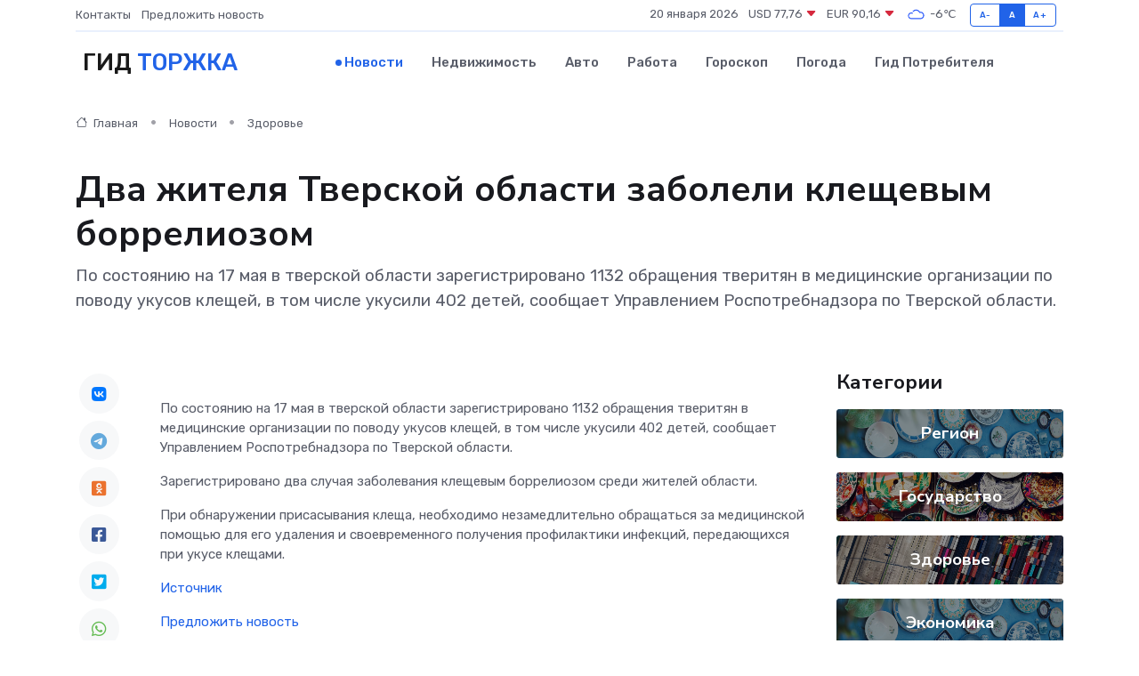

--- FILE ---
content_type: text/html; charset=utf-8
request_url: https://www.google.com/recaptcha/api2/aframe
body_size: 265
content:
<!DOCTYPE HTML><html><head><meta http-equiv="content-type" content="text/html; charset=UTF-8"></head><body><script nonce="XnRHifMiA1oKvThNcb9T5g">/** Anti-fraud and anti-abuse applications only. See google.com/recaptcha */ try{var clients={'sodar':'https://pagead2.googlesyndication.com/pagead/sodar?'};window.addEventListener("message",function(a){try{if(a.source===window.parent){var b=JSON.parse(a.data);var c=clients[b['id']];if(c){var d=document.createElement('img');d.src=c+b['params']+'&rc='+(localStorage.getItem("rc::a")?sessionStorage.getItem("rc::b"):"");window.document.body.appendChild(d);sessionStorage.setItem("rc::e",parseInt(sessionStorage.getItem("rc::e")||0)+1);localStorage.setItem("rc::h",'1768887317034');}}}catch(b){}});window.parent.postMessage("_grecaptcha_ready", "*");}catch(b){}</script></body></html>